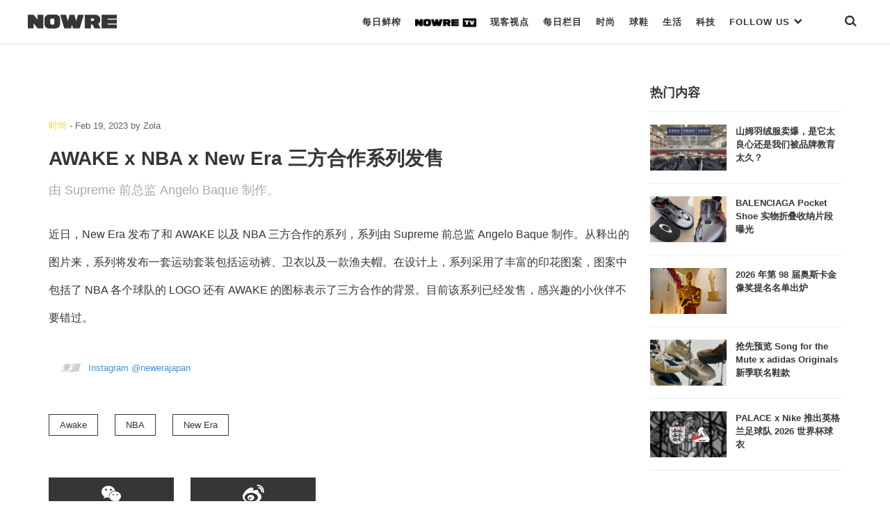

--- FILE ---
content_type: text/html; charset=UTF-8
request_url: https://nowre.com/fashion/750643/awake-x-nba-x-new-era-sanfanghezuoxiliefashou/
body_size: 53118
content:
<!DOCTYPE html>
<html  xmlns="http://www.w3.org/1999/xhtml" prefix="" lang="zh-CN" class="no-js">
<head>
	<meta charset="UTF-8">
	<meta http-equiv="X-UA-Compatible" content="IE=edge">
	<meta name="viewport" content="width=device-width, initial-scale=1, shrink-to-fit=no, maximum-scale=1.0, user-scalable=no">
		<link rel="apple-touch-icon" sizes="180x180" href="https://nowre.com/wp-content/themes/nowre/img/app_icon/apple-touch-icon.png">
	<meta name="theme-color" content="#ffffff">
	
<!-- BEGIN Metadata added by the Add-Meta-Tags WordPress plugin -->
<meta name="description" content="由 Supreme 前总监 Angelo Baque 制作。" />
<meta name="keywords" content="潮流资讯,时尚潮流,国潮,日潮,美潮, 时尚, awake, nba, new era" />
<!-- END Metadata added by the Add-Meta-Tags WordPress plugin -->

<title>AWAKE x NBA x New Era 三方合作系列发售 &#8211; NOWRE现客</title>
<link rel='dns-prefetch' href='//s.w.org' />
<link rel='stylesheet' id='wp-block-library-css'  href='https://nowre.com/wp-includes/css/dist/block-library/style.min.css?ver=5.5.3' type='text/css' media='all' />
<link rel='stylesheet' id='dashicons-css'  href='https://nowre.com/wp-includes/css/dashicons.min.css?ver=5.5.3' type='text/css' media='all' />
<link rel='stylesheet' id='post-views-counter-frontend-css'  href='https://nowre.com/wp-content/plugins/nowre-post-views-counter/css/frontend.css?ver=1.2.7' type='text/css' media='all' />
<link rel='stylesheet' id='nowre-style-css'  href='https://nowre.com/wp-content/themes/nowre/style.css?ver=2020112101' type='text/css' media='all' />
<script type='text/javascript' src='https://nowre.com/wp-includes/js/jquery/jquery.js?ver=1.12.4-wp' id='jquery-core-js'></script>
<script type='text/javascript' src='https://nowre.com/wp-content/themes/nowre/js/common.js?ver=2020112101' id='nowre-js'></script>
<script type='text/javascript' src='https://nowre.com/wp-content/themes/nowre/js/slick.min.js?ver=1.8' id='slick-js'></script>
<script type='text/javascript' src='https://nowre.com/wp-content/themes/nowre/js/jquery.marquee.min.js?ver=1.5.0' id='marquee-js'></script>
<script type='text/javascript' src='https://nowre.com/wp-content/themes/nowre/js/popper.min.js?ver=2' id='popper-js'></script>
<script type='text/javascript' src='https://nowre.com/wp-content/themes/nowre/js/bootstrap.min.js?ver=2' id='bootstrap-js'></script>
<link rel="EditURI" type="application/rsd+xml" title="RSD" href="https://nowre.com/xmlrpc.php?rsd" />
<link rel="wlwmanifest" type="application/wlwmanifest+xml" href="https://nowre.com/wp-includes/wlwmanifest.xml" /> 
<link rel='prev' title='JJJJound x ROA Hiking 联名鞋款释出' href='https://nowre.com/sneaker/750664/jjjjound-x-roa-hiking-lianmingxiekuanshichu/' />
<link rel='next' title='KITH for Advisory Board Crystals 单品释出' href='https://nowre.com/fashion/750633/kith-for-advisory-board-crystals-danpinshichu/' />
<link rel="canonical" href="https://nowre.com/fashion/750643/awake-x-nba-x-new-era-sanfanghezuoxiliefashou/" />
<link rel='shortlink' href='https://nowre.com/?p=750643' />
<script>
// 百度统计
var _hmt = _hmt || [];
(function() {
  var hm = document.createElement("script");
  hm.src = "https://hm.baidu.com/hm.js?fca525a89fb744c8abdeed72a94d443c";
  var s = document.getElementsByTagName("script")[0]; 
  s.parentNode.insertBefore(hm, s);
})();
</script>
	<!-- aliyun iconfont -->
	<link rel="stylesheet" href="//at.alicdn.com/t/font_1073540_s66ui5peswk.css" type="text/css" media="all">
</head>
<body class="post-template-default single single-post postid-750643 single-format-standard "  id="page" >
<div class="nowre-header" id="nowre-header">
	<nav class="nowre-navbar container-fluid container-border">
		<!-- from XS ONLY -->
		<div class="navbar-xs-down nav-bar-holder">
			<div class="nav-col text-left">
				<a class="mobile-nav-link btn-search" href="javascript:void(0)" onclick="show_mobile_menu()">
					<span class="iconfont icon-menu-2"></span>
				</a>
			</div>
			<div class="nav-col text-center">
				<a class="navbar-brand" href="https://nowre.com">
					<img class="navbar-logo" src="https://nowre.com/wp-content/themes/nowre/img/NOWRE_B.png" style="">
				</a>
			</div>
			<div class="nav-col justify-content-end">
				<a class="mobile-nav-link btn-search" href="javascript:void(0)" onclick="show_search()">
					<span class="iconfont icon-sreach"></span>
				</a>
			</div>
		</div>
				<!-- from SM -> XL ONLY -->
		<div class="navbar-sm-up">
			<div class="nav-logo-holder">
				<a  href="https://nowre.com">
					<img class="navbar-logo" src="https://nowre.com/wp-content/themes/nowre/img/NOWRE_B.png" style="">
				</a>
			</div>
			<div class="nav-menu-holder">
				<ul  class="nowre-nav" id="nowre-nav">
					
					<li class="item nowre-nav-item">
						<a class="hover-pointer real-nav-item bottom_xianke" href="/news">每日鲜榨</a>
											</li>
					<li class="item nowre-nav-item">
						<a class="hover-pointer real-nav-item bottom_normal"  href="/nowretv">
							<img class="real-nav-item-icon" src="https://nowre.com/wp-content/themes/nowre/img/NOWRE_TV_B.png" style="">
						</a>
											</li>
					<li class="item nowre-nav-item">
						<a class="hover-pointer real-nav-item bottom_normal" href="/editorial">现客视点</a>
											</li>
					<li class="item nowre-nav-item">
						<a class="hover-pointer real-nav-item bottom_normal" href="/topic">每日栏目</a>
											</li>
					<li class="item nowre-nav-item">
						<a class="hover-pointer real-nav-item  "  href="/fashion">
                        时尚
                    </a>
											</li>
					<li class="item nowre-nav-item ">
						<a class="hover-pointer real-nav-item " href="/sneaker">
                              球鞋
                    </a>
											</li>
					<li class="item nowre-nav-item ">
						<a class="hover-pointer real-nav-item" href='/lifestyle' >      生活     </a>
											</li>
					<li class="item nowre-nav-item ">
						<!-- <a class="hover-pointer real-nav-item slim-nav" href='/tech' >  -->
						<a class="hover-pointer real-nav-item" href='/tech' > 
                         科技
                     	</a>
											</li>
					<li class="item nowre-nav-item nowre-nav-item-link">
						<a class="hover-pointer real-nav-item" href='#' > 
							FOLLOW US <span class="iconfont icon-bottom-bold" style="font-size:13px;"></span>
                     	</a>
						<div class="nowre-nav-link-hover">
							<ul class="nav-link-site" >
								<li class="nav-link-site-item" >
									<a href="https://weibo.com/u/7062972489?topnav=1&wvr=6&topsug=1&is_all=1" target="_blank"><span class="iconfont icon-weibo1"></span> WEIBO</a>
								</li>
								
								<li class="nav-link-site-item">
									<a class="" href="javascript:void(0)">
										<span  id="wx-icon"><span class="iconfont icon-weixin"></span> WECHAT</span>
										<img src="https://nowre.com/wp-content/themes/nowre/img/wechat-icon.png" class="inline-block hidden" id="erweima" style="z-index:1000;">
										<script>
										(function(){
											var cb = function(){
												jQuery("#erweima").toggleClass("hidden");
												jQuery("#wx-icon").toggleClass("hidden");
											}
											jQuery("#wx-icon").on("click",cb);
											jQuery("#erweima").on("click",cb);
										})();


										</script>
									</a>
								</li>
								<li class="nav-link-site-item" >
									<a href="https://www.instagram.com/nowre/" target="_blank">
										<span class="iconfont icon-instagram"></span> INSTAGRAM
									</a>
								</li>
								<!-- <li class="nav-link-site-item" >
									<a href="https://www.oneniceapp.com/user/FAe5L2?uid=63CQ8p&nfrom=wechat_contact&app_version=4.5.1" target="_blank">
										<span class="iconfont icon-Nice"></span>
									</a>
								</li> -->
								<li class="nav-link-site-item" >
									<a href="https://www.zhihu.com/org/nowrexian-ke/activities" target="_blank">
										<span class="iconfont icon-zhihu"></span> 知乎
									</a>
								</li>
								<li class="nav-link-site-item" >
									<a href="https://space.bilibili.com/353795993" target="_blank">
										<span class="iconfont icon-bilibili"></span> Bilibili
									</a>
								</li>
								<li class="nav-link-site-item" >
									<a href="https://v.qq.com/vplus/4c43a89dcfbb985efe847780cf9eac06#uin=4c43a89dcfbb985efe847780cf9eac06?page=video" target="_blank">
										<span class="iconfont icon-tengxunshipin"></span> 腾讯视频
									</a>
								</li>
							</ul>
						</div>
					</li>
					<li class="item nowre-nav-item" style="margin-left:40px">
						<a class="hover-pointer real-nav-item bottom_normal" href="javascript:void(0)" onclick="show_search()"><span class="iconfont icon-sreach"></span></a>
					</li>
				</ul>
			</div>
		</div><!-- d-none d-sm-block end -->
			</nav>
	<div id="nowre-search" class="search-begin">
			<span class="iconfont icon-sreach mr-2"></span>
			<form id="index-form" action="/" method="get" autocomplete="off" style="flex-grow:1">
				<input class="form-control" id="nowre-search-input" name="s" placeholder="Search" type="search">
			</form>
			<a class="ml-auto" onclick="close_search()" id="nowre-search-close-btn">
				<span class="iconfont icon-close"></span>
			</a>
		</div>
	</div>
</div>
<div class="mobile-main-menu" id="mobile-main-menu">
	<div class="nowre-navbar container-fluid container-border bg-white">
		<div class="navbar-xs-down nav-bar-holder ">
			<div class="nav-col text-left">
				<a class="mobile-nav-link btn-search" href="javascript:void(0)" onclick="close_mobile_menu()">
					<span class="iconfont icon-close"></span>
				</a>
			</div>
			<div class="nav-col text-center">
				<a class="navbar-brand" href="https://nowre.com">
					<img class="navbar-logo" src="https://nowre.com/wp-content/themes/nowre/img/NOWRE_B.png" style="">
				</a>
			</div>
			<div class="nav-col justify-content-end">
				<a class="mobile-nav-link btn-search" href="javascript:void(0)" onclick="show_search()">
					<span class="iconfont icon-sreach"></span>
				</a>
			</div>
		</div>
	</div>
<div class="mobile-main-menu-list" id="mobile-main-menu-list">
	<!-- <div class="mobile-search">
		<input class="mobile-search-input" Placeholder="Search">
		<span class="iconfont icon-sreach"></span>
	</div> -->
	<ul class="mobile-cate-holder">
		<li class="cate-item">
			<a class="cate-item-title" href="/news">
				每日鲜榨
			</a>
		</li>
		<li class="cate-item">
			<a class="cate-item-title" href="/nowretv">
				<img class="real-nav-item-icon" src="https://nowre.com/wp-content/themes/nowre/img/NOWRE_TV_B.png">
			</a>
		</li>
		<li class="cate-item">
			<a class="cate-item-title" href="/editorial">
				现客视点
			</a>
		<li class="cate-item">
			<a class="cate-item-title" href="/topic">
				每日栏目
			</a>
		</li>
		<!-- <li class="cate-item">
			<a class="cate-item-title" href="/nowreblog">
				BLOG
			</a>
		</li> -->
		<li class="cate-item">
			<a class="cate-item-title" href="/fashion">
				时 尚
			</a>
		</li>
		<li class="cate-item">
			<a class="cate-item-title" href="/sneaker">
			球 鞋
			</a>
		</li>
		<li class="cate-item">
			<a class="cate-item-title" href="/lifestyle">
			生 活
			</a>
		</li>
		<li class="cate-item">
			<a class="cate-item-title" href="/tech">
			科 技
			</a>
		</li>
	</ul>
	<div class="nav-links-holder">
		<ul class="nav-link-site" >
			<li class="nav-link-site-item">
				<a class="ico-mp-wx" id="ico-mp-wx-header" href="javascript:void(0)">
					<span class="iconfont icon-weixin"></span>
				</a>
			</li>
			<li class="nav-link-site-item" ><a href="https://weibo.com/u/7062972489?topnav=1&wvr=6&topsug=1&is_all=1" target="_blank"><span class="iconfont icon-weibo1"></span></a></li>
			<li class="nav-link-site-item" >
				<a href="https://www.instagram.com/nowre/" target="_blank">
					<span class="iconfont icon-instagram"></span>
				</a>
			</li>
			<!-- <li class="nav-link-site-item" >
				<a href="https://www.oneniceapp.com/user/FAe5L2?uid=63CQ8p&nfrom=wechat_contact&app_version=4.5.1" target="_blank">
					<span class="iconfont icon-Nice"></span>
				</a>
			</li> -->
			<li class="nav-link-site-item" >
				<a href="https://www.zhihu.com/org/nowrexian-ke/activities" target="_blank">
					<span class="iconfont icon-zhihu"></span>
				</a>
			</li>
			<li class="nav-link-site-item" >
				<a href="https://space.bilibili.com/353795993" target="_blank">
					<span class="iconfont icon-bilibili"></span>
				</a>
			</li>
			<li class="nav-link-site-item" >
				<a href="https://v.qq.com/vplus/4c43a89dcfbb985efe847780cf9eac06#uin=4c43a89dcfbb985efe847780cf9eac06?page=video" target="_blank">
					<span class="iconfont icon-tengxunshipin"></span>
				</a>
			</li>
		</ul>
		<div class="d-flex justify-content-center">
			<div class="cate-item-page">
				<a class="link-site" href="https://nowre.com/aboutUs"  target="_blank">关于我们</a>
			</div>
			<div class="cate-item-page">
				<a class="link-site" href="https://nowre.com/aboutUs"  target="_blank">联系我们</a>
			</div>
		</div>
	</div>
	<div class="menu-footer">
		© NOWRE.COM 2016 - 2019 &nbsp;&nbsp;沪ICP备14031707号
	</div>
	<script>
		jQuery(document).ready(function(){
			jQuery('#ico-mp-wx-header').popover({
				title:'扫码打开',
				html:true,
				content:jQuery("#wx-qrcode").html(),
				placement:'top',
				offset:'30px',
				trigger:'click',
				container:"#mobile-main-menu-list",
				boundary:"viewport"
			})
		});
	</script>
</div>
</div>

<script>
var windowWidth = jQuery(window).width();

function show_mobile_menu() {
	jQuery('#mobile-main-menu').addClass('isShow');
	jQuery('#mobile-main-menu-list').addClass('isShow');
}
function close_mobile_menu() {
	jQuery('#mobile-main-menu').removeClass('isShow');
	jQuery('#mobile-main-menu-list').removeClass('isShow');

}
// jQuery(".nowre-nav-item-hover").css('left',0 - (windowWidth - jQuery('#nowre-nav').width())/2 + 10);
(function($){
	  	var searchStatus = 0;
	  	function show_search(){
	  		jQuery("#nowre-search").css("display","inline-flex");
	  		searchStatus = 1;
	  	}

	  	function close_search(){
	  		jQuery("#nowre-search").css("display","none");
	  		searchStatus = 0;
	  	}

	  	function do_search(){
	  		var baseUrl = "https://nowre.com";
	  		var searchCont = jQuery("#nowre-search-input").val();
	  		if(!searchCont){
	  			alert("请输入搜索的内容");
	  			return;
	  		}
	  		window.location.href = baseUrl + "/search/" + searchCont;
	  	}
	    window.show_search = show_search;
	    window.close_search = close_search;
	    window.do_search = do_search;
	  	jQuery(document).keydown(function(e){
	  		console.log(e.keyCode)
	  		if(e.keyCode==13&&searchStatus==1){
	  			do_search();
	  		}
	  	})

	})(jQuery);

</script><div class="content-area article-gallary">
	<div class="container nowre-container">
		<div class="d-flex">
			<div class="article-holder article-holder-slim" id="main-left">
				<div class="row">
					<div class="col-12">
					





<script type="text/javascript">
// jQuery("#horizontal-info-slide").on("afterChange",function(e,s,currentSlide){

// 	jQuery("#slick-cur-index").html(Math.floor(currentSlide)+1);
// })

var fullWidth = jQuery("#horizontal-info-slide").innerWidth();
var fullHeight = jQuery("#horizontal-info-slide").innerHeight();

jQuery(".slick-img-holder").each(function(k,v){
	jQuery(this).width(fullWidth);
	jQuery(this).height(fullWidth*0.6);
});
var opts = {"slidesToShow":1,"slidesToScroll":1,"autoplay":true,"infinite":false,"fade":false};
opts.adaptiveHeight = true;
opts.arrows = true;
opts.draggable = false;
opts.swipe = true;
opts.infinite = true;

opts.cssEase = 'ease-in';
opts.prevArrow = jQuery("#slick-pre");
opts.nextArrow = jQuery("#slick-next");
opts.fixRatio = 0.6;


jQuery("#horizontal-info-slide").slick(opts);


</script>
<!-- <style type="text/css">
	.gallary-slick{
		position: relative;
		height: 0;
		padding-top: 60%;

	}
	.gallary-slick .img-responsive{
		max-height: 100%;
		max-width: 100%;
	}
	#horizontal-info-slide{
		position: absolute;
    width: 100%;
    max-height: 100%;
    left: 0;
    top: 0;
	}
	.slick-list{
    	height: 100%;

	}
	.slick-track{
    	height: 100%;

	}
	.slick-img-holder{
		height: 100%;
	}
</style> -->
					</div>
				</div>
				<div class="article-head">
	<div class="info-common-date">
		<span class="text-meta"><a class="nowre-cate-link link-normal" href="https://nowre.com/fashion//" >时尚</a></span>
	 - <span class="item-time">Feb 19, 2023</span>
	 <span class="term-authors">by <span class="text-meta">Zola</span></span>
	</div>
	<h1 class="info-common-title  text-bold">
		AWAKE x NBA x New Era 三方合作系列发售	</h1>
	<div class="info-common-brief">
		<p>由 Supreme 前总监 Angelo Baque 制作。</p>
	</div>
</div>
<div class="info-common-cont text-dark  info-common-cont-fashion">

	
<p>近日，New Era 发布了和 AWAKE 以及 NBA 三方合作的系列，系列由 Supreme 前总监 Angelo Baque 制作。从释出的图片来，系列将发布一套运动套装包括运动裤、卫衣以及一款渔夫帽。在设计上，系列采用了丰富的印花图案，图案中包括了 NBA 各个球队的 LOGO 还有 AWAKE 的图标表示了三方合作的背景。目前该系列已经发售，感兴趣的小伙伴不要错过。</p>
		<div class="info-common-source text-gray">
		<span>来源</span><a href="https://www.instagram.com/p/CoybIjQOY1m/" class='name'>Instagram @newerajapan</a>
	</div>
<div class="text-gray info-common-credits">
			</div>
</div>

<div class="nowre-tag-wrap  info-common-cont-fashion">
	<a href='https://nowre.com/tag/awake/' title='Tag:Awake' class='nowre-tag text-meta'>Awake</a><a href='https://nowre.com/tag/nba/' title='Tag:NBA' class='nowre-tag text-meta'>NBA</a><a href='https://nowre.com/tag/new-era/' title='Tag:New Era' class='nowre-tag text-meta'>New Era</a></div><div class="share-content-holder ">
	<a href="javascript:void(0)" class="share-btn" id="btn-share-weixin"><span class="iconfont icon-weixin"></span></a>
	<a href="javascript:void(0)" class="share-btn" id="btn-share-sina"><span class="iconfont icon-weibo1"></span></a>
		<!-- <a  href="mailto:" class="share-btn" id="btn-share-email"><span class="iconfont icon-tubiao209"></span></a> -->
	<!-- <a href="javascript:void(0)" class="share-btn" id="btn-share-link" data-clipboard-text="https://nowre.com/fashion/750643/awake-x-nba-x-new-era-sanfanghezuoxiliefashou/?utm_source=site&utm_medium=link_share_btn&utm_campaign=social"><span class="iconfont iconlink"></span></a> -->
	<div id="qrcode" class="d-none">
				<img src="data:image/png;charset=utf-8;base64, iVBORw0KGgoAAAANSUhEUgAAANwAAADcCAYAAAAbWs+BAAAACXBIWXMAAA7EAAAOxAGVKw4bAAAJKElEQVR4nO3dW3LjRgyFYU8qW/D+F+hFKE+pUliKySYODoDm/72O1bwJGoB9+/N6vV5fACz+qj4B4EkIOMCIgAOMCDjAiIADjAg4wIiAA4wIOMCIgAOMCDjAiIADjAg4wIiAA4wIOMCIgAOMCDjAiIADjAg4wIiAA4z+Vjf4/f2tbvLUz8+PrK1P57/S/pXrV57vmYrncRS9f++fd1+P+lnxPxxgRMABRgQcYCSv4aqt1mBXaoLj30Rriuw6xFkjXqG+f5NZAi77pYba7l+Is+tbvf7oD9pKe4q//0328yalBIwIOMDIXsM5UoyzY6rb283q9anvb0TF92vFdi9NjjevQ823WuNE2ltVcb+ejJQSMCLgAKPtUso7/WpO6vNT9ANO6rebbruA+yRSE3WocaJfuGi/YqSfbadgUSClBIwIOMDoESnliozX8NE0tPpV/WpNVX2+nW0XcNk1Q0b7zrGbZ+ffoWbdGSklYETAAUbbpZTuFGhayqWoUaddcyf2gKNfZp16EaNslc+4+/eLlBIwIuAAI0tK2SHNUam+luzpOorrW13DJDodqfqZrNjupckn2f1c6jVCutn9+pxIKQEjAg4wekRKGZWdJu3efvTfd/Ln9Xq9qk+isw4vKTptJqIIDuW6l9OQUgJGBBxgJE8pK167u9ufvN/ZJ+qlyrMp+/WyS4YjXppcsFMNoUC/3H2klIARAQcYjajhskVquIwaArXG13CZa+urv7Ad1vRQvpS58vcr5+P4vPr5Vr4kOSKlBIwIOMCoZbeAe+ydey37p+8d4Lb6fRpfw/1GUTOp92e7e+wqKzVP9rqa3T7f7aUVKSVgRMABRi3WNHGu3a/Yn63T9dxpT51Wrq5hcvb5au/no75X5TXcHe5+lUjOr1gAZ+V6OvQjnsncr647UkrAiIADjFqklKtpRad+lTMdlmg4+4y62yS7H7XT810lD7jui3Z27IeapttYTbXM50lKCRgRcIBRixouWyTn75DiZKu+RuXx1f2sj+iHU/azZS86FP3bivrPXTNFa76damRSSsCIgAOM0lPKjJSlW83hXhKgmrrfNNrWpJSzpIabdIMmUtaY1WugRD/LfDjgwQg4wCh9u6oJQ33cy8Blq96Oaifj+uGi87Pu1BiVY/1WH5B64dkMmTVZhx845w8mKSVgRMABRi2Hdr1Tz53KaCN7ftmKjNfgHZ5BZntO7QPuitUapls/YPW6kqs6b5AZ/cHJvr+klIARAQcYyVNKR82Uffwo5zlUrPvY4R6/c+9FEdFuLGVGP5Pz89H5XYoaotvAge79cE6klIARAQcYlaSU7hotcx1E9bqQ3aaTKEyqIbPXvGy5LmV1X9P0L/iZzPt7Z+xs5f5wbqSUgBEBBxhtMbTLrXtNkr2H+FGn/fDu9Es6U8xxARedHxedj3enfWU/1IT9395lr5kyDSklYETAAUbyNU06pji7v+bvpnI+oFr7frgrCID/2nl+2UTsDwdsgoADjMZ1C+yoYp2TyN9P2mO9m/SxlKtrSGTvB6ce61f9+Tvt/dZ+9bqdHfcDVCKlBIwIOMCoZE0T9Xy4jOFDSrvvj1a9hkv19a/gpclX/n5k1SI1lnrsaAfsDwc8BAEHGJFSnpiYMh2559t12mvhzjHf/739WMrs+WrqdRvVsidjuq+/257Zd66/09hPUkrAiIADjB4xH+7IOdTqTMf71SkFU1AusRHFfLgLpr0kOeq+J3a37wPz4YBNEHCA0SNruKinL0HwJO1ruIx+uOh8KPWaHmrT53tlrplyNP0HjpQSMCLgAKP0bgHHOL7u8+F2V31/q4+/YrvBy+79ydx9dB1r5Eh7q/dPMf+wcjA1KSVgRMABRiVrmmRS77l95xiradJKe+75ed3WzMw45nb7wyn7SdzzoaI1g/uFztnxpo8L/SRz/z01UkrAiIADjCwpZXSt+rO/ndQPp6gxz/6903y/O8evbD+7vivfW+BKG2qZ87min+841jP7+JHrz2g/EyklYETAAUbb9cNdoawpo8dSH0/RnrsOiu5fF23f+Z0dN5Yyox8uu4boRnm92fsBTvgBX0FKCRgRcIBRy5Syei38aHvdqffnW/2MOiWf9DzGjaV0HK/TmiaOfi51ACj3isgY1MD+cMBDEHCAUYuxlN24zze7hsweq6o+3m/HVzybyu9ji7GU3feMzjy/jIff7X52Ol51vx8pJWBEwAFGW+wt0G0oUPWe1t2m+3R7Pivaz4eboNsXQLl3wtm/dRzrGKm5rvz9b59317iklIARAQcYbVHDreqWUh6pa8Bp+9lVn09mSlm+x3eUYz5Xp/3bstfJPPuMe/+9jH7ds2NkIqUEjAg4wKikhnMPvale1k15vCP1a/AONVy1UTVcxbjH6rGWUZ2+8Ip+uOwfVHe/nRIpJWBEwAFG4/b4vnO87mtoZK+bqNybQHE+2e2dtb9yfY8fS6lcx/+TaM3SoYbo/JIke6xmxthRJVJKwIiAA4xGjKXsnCLdMe18d/fb8xhZw3XqB1FQ/gC4awjUIqUEjAg4wGhct8AE6nUZsY/ysZTZf7/aZvZLn+zPOxYNUo+VVK4xoq6p1UgpASMCDjDaYo/v7tNzlPekw9Ll79xr/d+5/kj7I/vhJqmez1c9tvFIXeN16Hes/IEipQSMCDjAiJTyy7PU3E7oO7yvfCzlqmg/ivrL0mnvM8fxsu9fRj9Zpx9IUkrAiIADjOw1nPo1s6L9iIyhTFeOEZE9vEldE2c+U/f3hZcmX/32xFZT9vNVBocL+8MBmyDgACNSyi/9uo3R41VzT2Fxr0tZ6REBV7nJfMY6jJEvfIexjFGT18ghpQSMCDjA6BEpZWWa4e5nc2+xW3Fvs+esZXpEwB11f0DO88ueDzdtL4ZspJSAEQEHGD0ypew2xacTRc3prkkz988bv6ZJ9/rpKNpv9eTg/Zf6mSvX1WSPb2BjBBxgZEkpJ6dNd87dXcN0aFOp+/lFPOKliXq+2+SxfFc4N8DMGNuZuXdCFCklYETAAUbyPb4B/D/+hwOMCDjAiIADjAg4wIiAA4wIOMCIgAOMCDjAiIADjAg4wIiAA4wIOMCIgAOMCDjAiIADjAg4wIiAA4wIOMCIgAOM/gFMPx3nkFNsqAAAAABJRU5ErkJggg=="/>
	</div>
	
</div>
<script>
jQuery("#btn-share-sina").click(function(){
	sinaWeiboShare.action({
		title:'AWAKE x NBA x New Era 三方合作系列发售',
		url:'https://nowre.com/fashion/750643/awake-x-nba-x-new-era-sanfanghezuoxiliefashou/?utm_source=site&utm_medium=weibo_share_btn&utm_campaign=social',
		pic:'https://files.nowre.com/articles/2023/02/331634916_185866370732476_2813236881392670944_n-e1676787164554.jpg'
	})
});
jQuery('#btn-share-weixin').popover({
	title:'扫码打开',
	html:true,
	sanitize:false,
	content:jQuery("#qrcode").html(),
	placement:'top',
})
// jQuery("#btn-share-link").click(function(){
// 	jQuery("#urltocopy-holder").removeClass('d-none');
// 	var input = document.getElementById('urltocopy');
// 	input.select();
// 	if (document.execCommand('copy')) {
// 		document.execCommand('copy');
// 		jQuery("#urltocopy-holder").addClass('d-none');
// 		alert('复制成功');
// 	}
// });

// var clipboard = new ClipboardJS('#btn-share-link');
// clipboard.on('success', function(e) {
//     console.info('Action:', e.action);
//     console.info('Text:', e.text);
//     console.info('Trigger:', e.trigger);
// 	alert('复制成功');
// });

// clipboard.on('error', function(e) {
//     console.error('Action:', e.action);
// 	console.error('Trigger:', e.trigger);
// 	alert('复制失败');
	
// });
				</script>			</div>
			<div class="sidebar-holder" id="main-right">
				
<div class="pos-sticky">
	<div class="left-title">热门内容</div>
	<div class="nowre-media-list">
		
<div class="nowre-media-item clearfix">
	<div class="nowre-media-img">
	    <a class="post-thumbnail nowre-list-item-imgwrap" href="https://nowre.com/editorial/1015967/shanmuyurongfumaibaoshitatailiangxinhuanshiwomenbeipinpaijiaoyutaijiu/" aria-hidden="TRUE" title="山姆羽绒服卖爆，是它太良心还是我们被品牌教育太久？"><img width="1080" height="648" src="https://files.nowre.com/articles/2026/01/20260109b4a6d4d36abe4e87bcd5e0c2778168d8_20260109779162df9aa14fe2ad96ee39c74014a3.jpeg" class="attachment-full size-full wp-post-image" alt="山姆羽绒服卖爆，是它太良心还是我们被品牌教育太久？" loading="lazy" srcset="https://files.nowre.com/articles/2026/01/20260109b4a6d4d36abe4e87bcd5e0c2778168d8_20260109779162df9aa14fe2ad96ee39c74014a3.jpeg 1080w, https://files.nowre.com/articles/2026/01/20260109b4a6d4d36abe4e87bcd5e0c2778168d8_20260109779162df9aa14fe2ad96ee39c74014a3.jpeg?x-oss-process=style%2Fmedium 750w, https://files.nowre.com/articles/2026/01/20260109b4a6d4d36abe4e87bcd5e0c2778168d8_20260109779162df9aa14fe2ad96ee39c74014a3.jpeg?x-oss-process=style%2Fthumbnail 500w" sizes="(max-width: 1080px) 100vw, 1080px" /></a>	</div>
	<div class="nowre-media-title">
		<a href="https://nowre.com/editorial/1015967/shanmuyurongfumaibaoshitatailiangxinhuanshiwomenbeipinpaijiaoyutaijiu/"  class="block">
			山姆羽绒服卖爆，是它太良心还是我们被品牌教育太久？		</a>
    </div>
	
</div>

<div class="nowre-media-item clearfix">
	<div class="nowre-media-img">
	    <a class="post-thumbnail nowre-list-item-imgwrap" href="https://nowre.com/sneaker/1018300/balenciaga-pocket-shoe-shiwuzhedieshounapianduanbaoguang/" aria-hidden="TRUE" title="BALENCIAGA Pocket Shoe 实物折叠收纳片段曝光"><img width="1068" height="640" src="https://files.nowre.com/articles/2026/01/balenciaga-pocket-shoe-1068x757-1.png" class="attachment-full size-full wp-post-image" alt="BALENCIAGA Pocket Shoe 实物折叠收纳片段曝光" loading="lazy" srcset="https://files.nowre.com/articles/2026/01/balenciaga-pocket-shoe-1068x757-1.png 1068w, https://files.nowre.com/articles/2026/01/balenciaga-pocket-shoe-1068x757-1.png?x-oss-process=style%2Fmedium 750w, https://files.nowre.com/articles/2026/01/balenciaga-pocket-shoe-1068x757-1.png?x-oss-process=style%2Fthumbnail 500w" sizes="(max-width: 1068px) 100vw, 1068px" /></a>	</div>
	<div class="nowre-media-title">
		<a href="https://nowre.com/sneaker/1018300/balenciaga-pocket-shoe-shiwuzhedieshounapianduanbaoguang/"  class="block">
			BALENCIAGA Pocket Shoe 实物折叠收纳片段曝光		</a>
    </div>
	
</div>

<div class="nowre-media-item clearfix">
	<div class="nowre-media-img">
	    <a class="post-thumbnail nowre-list-item-imgwrap" href="https://nowre.com/lifestyle/1018841/2026-niandi-98-jieaosikajinxiangjiangtimingmingdanchulu/" aria-hidden="TRUE" title="2026 年第 98 届奥斯卡金像奖提名名单出炉"><img width="3072" height="1843" src="https://files.nowre.com/articles/2026/01/OSCAR-GTY-AB-260121_1769047624464_hpMain.png" class="attachment-full size-full wp-post-image" alt="2026 年第 98 届奥斯卡金像奖提名名单出炉" loading="lazy" srcset="https://files.nowre.com/articles/2026/01/OSCAR-GTY-AB-260121_1769047624464_hpMain.png 3072w, https://files.nowre.com/articles/2026/01/OSCAR-GTY-AB-260121_1769047624464_hpMain.png?x-oss-process=style%2Fmedium 750w, https://files.nowre.com/articles/2026/01/OSCAR-GTY-AB-260121_1769047624464_hpMain.png?x-oss-process=style%2Fthumbnail 500w, https://files.nowre.com/articles/2026/01/OSCAR-GTY-AB-260121_1769047624464_hpMain.png?x-oss-process=style%2F1536x1536 1536w, https://files.nowre.com/articles/2026/01/OSCAR-GTY-AB-260121_1769047624464_hpMain.png?x-oss-process=style%2F2048x2048 2048w" sizes="(max-width: 3072px) 100vw, 3072px" /></a>	</div>
	<div class="nowre-media-title">
		<a href="https://nowre.com/lifestyle/1018841/2026-niandi-98-jieaosikajinxiangjiangtimingmingdanchulu/"  class="block">
			2026 年第 98 届奥斯卡金像奖提名名单出炉		</a>
    </div>
	
</div>

<div class="nowre-media-item clearfix">
	<div class="nowre-media-img">
	    <a class="post-thumbnail nowre-list-item-imgwrap" href="https://nowre.com/sneaker/1018977/qiangxianyulan-song-for-the-mute-x-adidas-originals-xinjilianmingxiekuan/" aria-hidden="TRUE" title="抢先预览 Song for the Mute x adidas Originals 新季联名鞋款"><img width="1080" height="648" src="https://files.nowre.com/articles/2026/01/SnapInsta-Ai_3815664000173234160-1.jpg" class="attachment-full size-full wp-post-image" alt="抢先预览 Song for the Mute x adidas Originals 新季联名鞋款" loading="lazy" srcset="https://files.nowre.com/articles/2026/01/SnapInsta-Ai_3815664000173234160-1.jpg 1080w, https://files.nowre.com/articles/2026/01/SnapInsta-Ai_3815664000173234160-1.jpg?x-oss-process=style%2Fmedium 750w, https://files.nowre.com/articles/2026/01/SnapInsta-Ai_3815664000173234160-1.jpg?x-oss-process=style%2Fthumbnail 500w" sizes="(max-width: 1080px) 100vw, 1080px" /></a>	</div>
	<div class="nowre-media-title">
		<a href="https://nowre.com/sneaker/1018977/qiangxianyulan-song-for-the-mute-x-adidas-originals-xinjilianmingxiekuan/"  class="block">
			抢先预览 Song for the Mute x adidas Originals 新季联名鞋款		</a>
    </div>
	
</div>

<div class="nowre-media-item clearfix">
	<div class="nowre-media-img">
	    <a class="post-thumbnail nowre-list-item-imgwrap" href="https://nowre.com/fashion/1018889/palace-x-nike-tuichuyinggelanzuqiudui-2026-shijiebeiqiuyi/" aria-hidden="TRUE" title="PALACE x Nike 推出英格兰足球队 2026 世界杯球衣"><img width="1500" height="900" src="https://files.nowre.com/articles/2026/01/england-nike-x-palace-16-9-v2.png" class="attachment-full size-full wp-post-image" alt="PALACE x Nike 推出英格兰足球队 2026 世界杯球衣" loading="lazy" srcset="https://files.nowre.com/articles/2026/01/england-nike-x-palace-16-9-v2.png 1500w, https://files.nowre.com/articles/2026/01/england-nike-x-palace-16-9-v2.png?x-oss-process=style%2Fmedium 750w, https://files.nowre.com/articles/2026/01/england-nike-x-palace-16-9-v2.png?x-oss-process=style%2Fthumbnail 500w" sizes="(max-width: 1500px) 100vw, 1500px" /></a>	</div>
	<div class="nowre-media-title">
		<a href="https://nowre.com/fashion/1018889/palace-x-nike-tuichuyinggelanzuqiudui-2026-shijiebeiqiuyi/"  class="block">
			PALACE x Nike 推出英格兰足球队 2026 世界杯球衣		</a>
    </div>
	
</div>
	</div>
	</div>			</div>
		</div>
	</div>
</div>
<!-- <div class="container-fluid  nowre-container" style="background:#f3f3f3;margin-top:15px;padding-top:50px">
	<div class="row" style="">
		<div class="col-md-2 d-none d-md-block">
		</div>
		<div class="col-md-8 col-12"> -->
<!-- <script type="text/javascript">
(function(){
var url = "http://widget.weibo.com/distribution/comments.php?width=0&url=auto&border=1&colordiy=1&color=f3f3f3,f3f3f3,4c4c4c,000000,e0e0e0,f0f0f0&appkey=1277530106&ralateuid=5287196959&dpc=1";
var url = "http://widget.weibo.com/distribution/comments.php?width=0&url=auto&skin=1&ralateuid=3558667400&appkey=3368939498&iframskin=1&dpc=1";
url = url.replace("url=auto", "url=" + encodeURIComponent(document.URL));
document.write('<iframe id="WBCommentFrame" src="' + url + '" scrolling="no" frameborder="0" style="width:100%"></iframe>');
})();
</script> -->

<!-- <script src="http://tjs.sjs.sinajs.cn/open/widget/js/widget/comment.js" type="text/javascript" charset="utf-8"></script>
<script type="text/javascript">
window.WBComment.init({
	"id": "WBCommentFrame"
});
</script> -->
		<!-- </div>
		<div class="col-md-2 d-none d-md-block">
		</div>
	</div>
</div> -->
<div class="container  nowre-container">
	<div class="row">
		<div class="col-12">
		  	<h3 class="index-block-title text-center">不能错过的内容</h3>
	  	</div>
	</div>
	<div class="row info-book" id="nowre_tag_relate_last">
		<!-- 相关  -->
		<div class="article-card tag-relate-latest">
    <div class="nowre-list-item" id="post-1018951">
        <div class="nowre-list-item-img">
            <a class="post-thumbnail nowre-list-item-imgwrap" href="https://nowre.com/fashion/1018951/eddie-bauer-x-new-era-2026-chunxialianmingxilietuichu/" aria-hidden="TRUE" title="Eddie Bauer x New Era® 2026 春夏联名系列推出"><img width="952" height="571" src="https://files.nowre.com/articles/2026/01/11111-拷贝-37-40.jpg" class="attachment-full size-full wp-post-image" alt="Eddie Bauer x New Era® 2026 春夏联名系列推出" loading="lazy" srcset="https://files.nowre.com/articles/2026/01/11111-拷贝-37-40.jpg 952w, https://files.nowre.com/articles/2026/01/11111-拷贝-37-40.jpg?x-oss-process=style%2Fmedium 750w, https://files.nowre.com/articles/2026/01/11111-拷贝-37-40.jpg?x-oss-process=style%2Fthumbnail 500w" sizes="(max-width: 952px) 100vw, 952px" /></a>        </div>
        <div class="nowre-list-item-info">
            <div class="nowre-list-item-meta">
                <span class="nowre-cate-link link-normal">
                                        <a class="nowre-cate-link link-normal" href="https://nowre.com/fashion//" >时尚</a></span> -
                <span class="item-time">Jan 23</span>
                <span>by <span class="text-meta">Miko</span></span>
            </div>
            <div class="nowre-list-item-title">
                                <a href="https://nowre.com/fashion/1018951/eddie-bauer-x-new-era-2026-chunxialianmingxilietuichu/" >
                    Eddie Bauer x New Era® 2026 春夏联名系列推出                </a>

			</div>
            <div class="brief-intro">
                呈现跨越性别与年龄的搭配适应性。			</div>
			<div class="nowre-btn nowre-btn-read-full">
				<a href="https://nowre.com/fashion/1018951/eddie-bauer-x-new-era-2026-chunxialianmingxilietuichu/" >
					查看全文
                </a>
			</div>
        </div>

    </div>
</div>
<div class="article-card tag-relate-latest">
    <div class="nowre-list-item" id="post-1018931">
        <div class="nowre-list-item-img">
            <a class="post-thumbnail nowre-list-item-imgwrap" href="https://nowre.com/fashion/1018931/new-era-x-moon-quanxinlianmingxiliefabu/" aria-hidden="TRUE" title="New Era x Moon 全新联名系列发布"><img width="1080" height="648" src="https://files.nowre.com/articles/2026/01/2026-01-23-DT0YFGQgLyW-2-e1769141480409.jpg" class="attachment-full size-full wp-post-image" alt="New Era x Moon 全新联名系列发布" loading="lazy" srcset="https://files.nowre.com/articles/2026/01/2026-01-23-DT0YFGQgLyW-2-e1769141480409.jpg 1080w, https://files.nowre.com/articles/2026/01/2026-01-23-DT0YFGQgLyW-2-e1769141480409.jpg?x-oss-process=style%2Fmedium 750w, https://files.nowre.com/articles/2026/01/2026-01-23-DT0YFGQgLyW-2-e1769141480409.jpg?x-oss-process=style%2Fthumbnail 500w" sizes="(max-width: 1080px) 100vw, 1080px" /></a>        </div>
        <div class="nowre-list-item-info">
            <div class="nowre-list-item-meta">
                <span class="nowre-cate-link link-normal">
                                        <a class="nowre-cate-link link-normal" href="https://nowre.com/fashion//" >时尚</a></span> -
                <span class="item-time">Jan 23</span>
                <span>by <span class="text-meta">Zola</span></span>
            </div>
            <div class="nowre-list-item-title">
                                <a href="https://nowre.com/fashion/1018931/new-era-x-moon-quanxinlianmingxiliefabu/" >
                    New Era x Moon 全新联名系列发布                </a>

			</div>
            <div class="brief-intro">
                让球迷装备升级为高质感日常单品。			</div>
			<div class="nowre-btn nowre-btn-read-full">
				<a href="https://nowre.com/fashion/1018931/new-era-x-moon-quanxinlianmingxiliefabu/" >
					查看全文
                </a>
			</div>
        </div>

    </div>
</div>
<div class="article-card tag-relate-latest">
    <div class="nowre-list-item" id="post-1014563">
        <div class="nowre-list-item-img">
            <a class="post-thumbnail nowre-list-item-imgwrap" href="https://nowre.com/fashion/1014563/kenzo-x-new-era-2026-chunxialianmingmaokuanxiliefabu/" aria-hidden="TRUE" title="KENZO x New Era 2026 春夏联名帽款系列发布"><img width="952" height="571" src="https://files.nowre.com/articles/2026/01/11111-拷贝-37-10.jpg" class="attachment-full size-full wp-post-image" alt="KENZO x New Era 2026 春夏联名帽款系列发布" loading="lazy" srcset="https://files.nowre.com/articles/2026/01/11111-拷贝-37-10.jpg 952w, https://files.nowre.com/articles/2026/01/11111-拷贝-37-10.jpg?x-oss-process=style%2Fmedium 750w, https://files.nowre.com/articles/2026/01/11111-拷贝-37-10.jpg?x-oss-process=style%2Fthumbnail 500w" sizes="(max-width: 952px) 100vw, 952px" /></a>        </div>
        <div class="nowre-list-item-info">
            <div class="nowre-list-item-meta">
                <span class="nowre-cate-link link-normal">
                                        <a class="nowre-cate-link link-normal" href="https://nowre.com/fashion//" >时尚</a></span> -
                <span class="item-time">Jan 7</span>
                <span>by <span class="text-meta">Miko</span></span>
            </div>
            <div class="nowre-list-item-title">
                                <a href="https://nowre.com/fashion/1014563/kenzo-x-new-era-2026-chunxialianmingmaokuanxiliefabu/" >
                    KENZO x New Era 2026 春夏联名帽款系列发布                </a>

			</div>
            <div class="brief-intro">
                玩趣图案加持。			</div>
			<div class="nowre-btn nowre-btn-read-full">
				<a href="https://nowre.com/fashion/1014563/kenzo-x-new-era-2026-chunxialianmingmaokuanxiliefabu/" >
					查看全文
                </a>
			</div>
        </div>

    </div>
</div>
<div class="article-card tag-relate-latest">
    <div class="nowre-list-item" id="post-1013546">
        <div class="nowre-list-item-img">
            <a class="post-thumbnail nowre-list-item-imgwrap" href="https://nowre.com/fashion/1013546/new-era-zaiduxieshou-polo-ralph-lauren-yu-mlb-quanxintuichusanfanglianmingmaokuan/" aria-hidden="TRUE" title="New Era 再度携手 Polo Ralph Lauren 与 MLB 全新推出三方联名帽款"><img width="952" height="571" src="https://files.nowre.com/articles/2025/12/11111-拷贝-37-21.jpg" class="attachment-full size-full wp-post-image" alt="New Era 再度携手 Polo Ralph Lauren 与 MLB 全新推出三方联名帽款" loading="lazy" srcset="https://files.nowre.com/articles/2025/12/11111-拷贝-37-21.jpg 952w, https://files.nowre.com/articles/2025/12/11111-拷贝-37-21.jpg?x-oss-process=style%2Fmedium 750w, https://files.nowre.com/articles/2025/12/11111-拷贝-37-21.jpg?x-oss-process=style%2Fthumbnail 500w" sizes="(max-width: 952px) 100vw, 952px" /></a>        </div>
        <div class="nowre-list-item-info">
            <div class="nowre-list-item-meta">
                <span class="nowre-cate-link link-normal">
                                        <a class="nowre-cate-link link-normal" href="https://nowre.com/fashion//" >时尚</a></span> -
                <span class="item-time">Dec 30, 2025</span>
                <span>by <span class="text-meta">Miko</span></span>
            </div>
            <div class="nowre-list-item-title">
                                <a href="https://nowre.com/fashion/1013546/new-era-zaiduxieshou-polo-ralph-lauren-yu-mlb-quanxintuichusanfanglianmingmaokuan/" >
                    New Era 再度携手 Polo Ralph Lauren 与 MLB 全新推出三方联名帽款                </a>

			</div>
            <div class="brief-intro">
                棉质及灯芯绒质感。			</div>
			<div class="nowre-btn nowre-btn-read-full">
				<a href="https://nowre.com/fashion/1013546/new-era-zaiduxieshou-polo-ralph-lauren-yu-mlb-quanxintuichusanfanglianmingmaokuan/" >
					查看全文
                </a>
			</div>
        </div>

    </div>
</div>
<div class="article-card tag-relate-latest">
    <div class="nowre-list-item" id="post-1009216">
        <div class="nowre-list-item-img">
            <a class="post-thumbnail nowre-list-item-imgwrap" href="https://nowre.com/fashion/1009216/wacko-maria-yu-new-era-hezuotuichu-2025-qiudongxiliemaokuan/" aria-hidden="TRUE" title="WACKO MARIA 与 New Era 合作推出 2025 秋冬系列帽款"><img width="951" height="571" src="https://files.nowre.com/articles/2025/12/image-6177125-1.jpg" class="attachment-full size-full wp-post-image" alt="WACKO MARIA 与 New Era 合作推出 2025 秋冬系列帽款" loading="lazy" srcset="https://files.nowre.com/articles/2025/12/image-6177125-1.jpg 951w, https://files.nowre.com/articles/2025/12/image-6177125-1.jpg?x-oss-process=style%2Fmedium 750w, https://files.nowre.com/articles/2025/12/image-6177125-1.jpg?x-oss-process=style%2Fthumbnail 500w" sizes="(max-width: 951px) 100vw, 951px" /></a>        </div>
        <div class="nowre-list-item-info">
            <div class="nowre-list-item-meta">
                <span class="nowre-cate-link link-normal">
                                        <a class="nowre-cate-link link-normal" href="https://nowre.com/fashion//" >时尚</a></span> -
                <span class="item-time">Dec 5, 2025</span>
                <span>by <span class="text-meta">Near</span></span>
            </div>
            <div class="nowre-list-item-title">
                                <a href="https://nowre.com/fashion/1009216/wacko-maria-yu-new-era-hezuotuichu-2025-qiudongxiliemaokuan/" >
                    WACKO MARIA 与 New Era 合作推出 2025 秋冬系列帽款                </a>

			</div>
            <div class="brief-intro">
                包含 59FIFTY 和 9FORTY 帽款和针织巴拉克拉法帽。			</div>
			<div class="nowre-btn nowre-btn-read-full">
				<a href="https://nowre.com/fashion/1009216/wacko-maria-yu-new-era-hezuotuichu-2025-qiudongxiliemaokuan/" >
					查看全文
                </a>
			</div>
        </div>

    </div>
</div>
<div class="article-card tag-relate-latest">
    <div class="nowre-list-item" id="post-1008020">
        <div class="nowre-list-item-img">
            <a class="post-thumbnail nowre-list-item-imgwrap" href="https://nowre.com/fashion/1008020/new-era-xieshou-twojeys-tuichushougehezuoxilie/" aria-hidden="TRUE" title="New Era 携手 TwoJeys 推出首个合作系列"><img width="1079" height="647" src="https://files.nowre.com/articles/2025/11/SnapInsta.to_588590814_18326963230243795_9118112160080776522_n-e1764472846545.jpg" class="attachment-full size-full wp-post-image" alt="New Era 携手 TwoJeys 推出首个合作系列" loading="lazy" srcset="https://files.nowre.com/articles/2025/11/SnapInsta.to_588590814_18326963230243795_9118112160080776522_n-e1764472846545.jpg 1079w, https://files.nowre.com/articles/2025/11/SnapInsta.to_588590814_18326963230243795_9118112160080776522_n-e1764472846545.jpg?x-oss-process=style%2Fmedium 750w, https://files.nowre.com/articles/2025/11/SnapInsta.to_588590814_18326963230243795_9118112160080776522_n-e1764472846545.jpg?x-oss-process=style%2Fthumbnail 500w" sizes="(max-width: 1079px) 100vw, 1079px" /></a>        </div>
        <div class="nowre-list-item-info">
            <div class="nowre-list-item-meta">
                <span class="nowre-cate-link link-normal">
                                        <a class="nowre-cate-link link-normal" href="https://nowre.com/fashion//" >时尚</a></span> -
                <span class="item-time">Dec 1, 2025</span>
                <span>by <span class="text-meta">Vera</span></span>
            </div>
            <div class="nowre-list-item-title">
                                <a href="https://nowre.com/fashion/1008020/new-era-xieshou-twojeys-tuichushougehezuoxilie/" >
                    New Era 携手 TwoJeys 推出首个合作系列                </a>

			</div>
            <div class="brief-intro">
                融合经典 59FIFTY 帽型和 TwoJeys 创意设计。			</div>
			<div class="nowre-btn nowre-btn-read-full">
				<a href="https://nowre.com/fashion/1008020/new-era-xieshou-twojeys-tuichushougehezuoxilie/" >
					查看全文
                </a>
			</div>
        </div>

    </div>
</div>
	</div>
</div>
	<footer class="site-footer">
		<div id="footer" class="nowre-container ">
			<div class="footer-left">
				&copy; NOWRE.COM 2021	&nbsp; | &nbsp;
				<a class="" 
				href="https://beian.miit.gov.cn/"
				target="_blank">
				沪ICP备14031707-1
				</a>
				&nbsp; | &nbsp;				广播电视节目制作经营许可证（沪）字第2467号
			</div>
				
			<ul  class="nav-link-site footer-right">
				<li class="nav-link-site-item">
					<a class="link-site" href="https://nowre.com/aboutUs"  target="_blank">关于我们</a>
				</li>
				<li class="nav-link-site-item">
				<a class="link-site" href="https://nowre.com/aboutUs"  target="_blank">联系我们&nbsp;&nbsp;&nbsp;</a>
				</li>
				<li class="nav-link-site-item">
					<a href="javascript:void(0)" class="link-site ico-mp-wx" id="ico-mp-wx-footer">
						<span class="iconfont icon-weixin"></span>
					</a>
				</li>
				<li class="nav-link-site-item" >
					<a href="https://weibo.com/u/7062972489?topnav=1&wvr=6&topsug=1&is_all=1" target="_blank" class="link-site"><span class="iconfont icon-weibo1"></span></a>
				</li>
				<li class="nav-link-site-item" >
					<a href="https://www.instagram.com/nowre/" target="_blank" class="link-site">
						<span class="iconfont icon-instagram"></span>
					</a>
				</li>
				<!-- <li class="nav-link-site-item" >
					<a href="https://www.oneniceapp.com/user/FAe5L2?uid=63CQ8p&nfrom=wechat_contact&app_version=4.5.1" target="_blank" class="link-site">
						<span class="iconfont icon-Nice"></span>
					</a>
				</li> -->
				<li class="nav-link-site-item" >
					<a href="https://www.zhihu.com/org/nowrexian-ke/activities" target="_blank" class="link-site">
						<span class="iconfont icon-zhihu"></span>
					</a>
				</li>
				<li class="nav-link-site-item" >
					<a href="https://space.bilibili.com/353795993" target="_blank" class="link-site">
						<span class="iconfont icon-bilibili"></span>
					</a>
				</li>
				<li class="nav-link-site-item" >
					<a href="https://v.qq.com/vplus/4c43a89dcfbb985efe847780cf9eac06#uin=4c43a89dcfbb985efe847780cf9eac06?page=video" target="_blank" class="link-site">
						<span class="iconfont icon-tengxunshipin"></span>
					</a>
				</li>
			</ul>
		</div>
				<div style="position:fixed;right:30px;bottom:30px;width:40px;height:40px;" id="backTop" class="hidden">
			<span class="iconfont icon-back_to_top cursor-pointer" style="font-size:40px"></span>
		</div>

				
		<div id="wx-qrcode" class="d-none">
			<img src="https://nowre.com/wp-content/themes/nowre/img/wx_qr.jpg" width="120px"/>
		</div>
		<script>
		var need_fix_right = 0;
		var right_bar ;
		var right_bar_height = 0 ;
		var right_bar_width = 0;

		var offset = null;
		var right_bar_status = 'absolute';
		var trigger_back_top = 0;
		var bottom_top = 0;

		jQuery(document).ready(function(){
			jQuery('#ico-mp-wx-footer').popover({
				title:'扫码打开',
				html:true,
				content:jQuery("#wx-qrcode").html(),
				placement:'top',
				offset:'30px',
				trigger:'click',
				container:'body',
			})
			jQuery('[data-toggle="popover"]').popover();
			//改写 iframe
			jQuery('.info-common-cont iframe').each(function(k){
				console.log(k,jQuery(this).width(),jQuery(window).width()-30);
				if (jQuery(this).width()>jQuery(window).width()-30){
					jQuery(this).attr('width','100%');
				}
			});
			//检查右栏
			right_bar = jQuery("#main-right");

			jQuery(window).scroll(windowScroll).resize(windowScroll);
			checkScroll();
			windowScroll();

			jQuery("#backTop").on("click",function(){
				var _top = 0;
				if (jQuery("#index_bantou").length>0){
					var _offset = jQuery("#index_bantou").offset();
					_top = _offset.top-60;
				}
				jQuery('html,body').animate({scrollTop:_top},1000);
			})
		})

		function checkScroll(){
			return;
			if (right_bar.length>0 && right_bar.height()<jQuery("#main-left").height() && jQuery(window).height()<jQuery("body").height()){
				need_fix_right = 1;
				right_bar_status = 'absolute';

				right_bar_height = right_bar.height();
				right_bar_width = right_bar.width()+50;
				if (offset==null){
					offset = right_bar.position();
				}

				right_bar.data('width',right_bar_width);

				right_bar.css('position',right_bar_status).css({'left':offset.left,'top':offset.top,'width':right_bar_width});


			}
		}

		function windowScroll(){
			var scrollHeight = document.documentElement.scrollHeight;
			var clientHeight = jQuery(window).height();
			var scrollTop = jQuery(document).scrollTop();
			var beginTop = 0;
			beginTop= 0-clientHeight;
			if (scrollTop>clientHeight+beginTop && (scrollTop+clientHeight+50)<scrollHeight  ){
				jQuery("#backTop").removeClass("hidden");
			}else{
				jQuery("#backTop").addClass("hidden");
			}
			// if (need_fix_right){
			// 	trigger_back_top = right_bar_height+offset.top-clientHeight;
			// 	if (trigger_back_top<0){
			// 		trigger_back_top = 0;
			// 	}
			// 	var bottom_offset = jQuery("#bottom_top").offset();
			// 	bottom_top = bottom_offset.top-jQuery(window).height();

			// 	var top = clientHeight - right_bar_height -30;

			// 	//判断右边是不是比屏幕低
			// if (top>offset.top){
			// 	bottom_top += top - offset.top;
			// 	}

			// 	if (scrollTop<trigger_back_top){
			// 		if (right_bar_status=='fixed'){
			// 			//取偏移
			// 			right_bar_status = 'absolute';
			// 			org_pos = right_bar.data('pos');
			// 			right_bar.css('position',right_bar_status).css('left',offset.left).css('top',offset.top).css('width',right_bar.data('width'));
			// 		}

			// 	} else if (scrollTop>bottom_top){
			// 		if (right_bar_status=='fixed'){
			// 		//取偏移
			// 		right_bar_status = 'absolute';

			// 		var _t = right_bar.offset();
			// 			right_bar.css('position',right_bar_status).css('left',offset.left).css('top',bottom_offset.top-right_bar_height-30).css('width',right_bar.data('width'));
			// 	}

			// } else {
			// 		if (right_bar_status=='absolute'){
			// 			//取偏移
			// 			var position = right_bar.offset();
			// 			right_bar.data('pos',position);


			// 			var top = clientHeight - right_bar_height -30;

			// 			//判断右边是不是比屏幕低
			// 			if (top>offset.top){
			// 			top = offset.top;
			// 			}

			// 			right_bar.css('top',top).css('left',position.left).css('width',right_bar.data('width'));
			// 			right_bar_status = 'fixed';
			// 			right_bar.css('position',right_bar_status);
			// 		}
			// }
			// }
		}
		</script>


	</footer><!-- .site-footer -->
	<div class="nowre-popup-mask" style="display:none;" id="nowre-weixin-mask">
		<div class="nowre-popup" id="nowre-weixin-popup" style="display:none;">
			<div class="nowre-ad-imgwrap">
			<img src="https://nowre.com/wp-content/themes/nowre/img/wx_qr.jpg" class="nowre-ad-img center-block">
			</div>
			<div class="nowre-ad-close">
				<span class="fs-32 text-bold" onclick="show_weixin_popup()">×</span>
			</div>
		</div>
	</div>
	<script>
	var has_close_pop = 0;
	function show_weixin_popup(){
		jQuery("#nowre-weixin-mask").show().one('click',function(){
			clode_weixin_popup();
		});
		jQuery("#nowre-weixin-popup").show();
		var height = jQuery("#nowre-weixin-popup").width();
		jQuery("#nowre-weixin-popup").css('margin-top',0-height/2);
	}
	function clode_weixin_popup(){
		jQuery("#nowre-weixin-mask").hide();
		jQuery("#nowre-weixin-popup").hide();
		has_close_pop = 1;
	}
	</script>



        <script type="text/javascript">
            var ajaxurl = "https://nowre.com/wp-admin/admin-ajax.php";
            var inpost_lang_loading = "Loading ...";
            var inpost_is_front = true;
            var pn_ext_shortcodes_app_link = "https://nowre.com/wp-content/plugins/nowre-gallery/";
            jQuery(function () {
                jQuery.fn.life = function (types, data, fn) {
                    jQuery(this.context).on(types, this.selector, data, fn);
                    return this;
                };
            });
        </script>
        <script type='text/javascript' src='https://nowre.com/wp-includes/js/clipboard.min.js?ver=5.5.3' id='clipboard-js'></script>
<script type='text/javascript' id='post-views-counter-frontend-js-extra'>
/* <![CDATA[ */
var pvcArgsFrontend = {"mode":"js","requestURL":"https:\/\/nowre.com\/wp-admin\/admin-ajax.php","postID":"750643","nonce":"479a3262d5"};
/* ]]> */
</script>
<script type='text/javascript' src='https://nowre.com/wp-content/plugins/nowre-post-views-counter/js/frontend.js?ver=1.2.7' id='post-views-counter-frontend-js'></script>
<script type='text/javascript' src='https://nowre.com/wp-includes/js/wp-embed.min.js?ver=5.5.3' id='wp-embed-js'></script>
<script>
(function(){
    var bp = document.createElement('script');
    var curProtocol = window.location.protocol.split(':')[0];
    if (curProtocol === 'https') {
        bp.src = 'https://zz.bdstatic.com/linksubmit/push.js';
    }
    else {
        bp.src = 'http://push.zhanzhang.baidu.com/push.js';
    }
    var s = document.getElementsByTagName("script")[0];
    s.parentNode.insertBefore(bp, s);
})();
</script>
</body>
</html>
